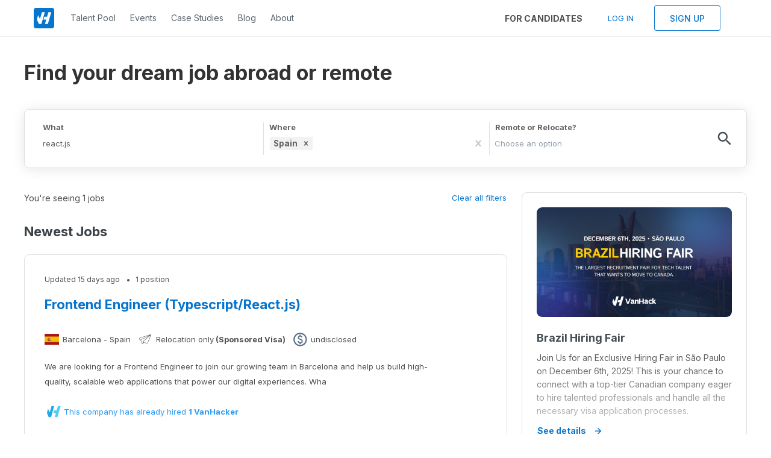

--- FILE ---
content_type: text/html; charset=utf-8
request_url: https://vanhack.com/jobs/react.js-jobs-in-spain
body_size: 6831
content:
<!DOCTYPE html><html lang="en">
  <head>
    
    <meta name="viewport" content="width=device-width, initial-scale=1.0">

    <!-- Primary Meta Tags -->
    <title>React.js jobs in Spain - VanHack</title>
    <meta name="title" content="React.js jobs in Spain - VanHack">
    <meta name="description" content="VanHack helps you find your dream react.js job in Spain. View all our react.js vacancies now with new jobs added daily!">

    <!-- Open Graph / Facebook -->
    <meta property="og:url" content="https://vanhack.com/jobs/react.js-jobs-in-spain">
    <meta property="og:title" content="React.js jobs in Spain - VanHack">
    <meta property="og:description" content="VanHack helps you find your dream react.js job in Spain. View all our react.js vacancies now with new jobs added daily!">
    <meta name="image" property="og:image" content="https://vanhack.com/og-image/Find react.js jobs that will sponsor your visa to Spain.png?layout=0&countryFlag=2510769&">
    <meta property="og:image:secure_url" content="https://vanhack.com/og-image/Find react.js jobs that will sponsor your visa to Spain.png?layout=0&countryFlag=2510769&">
    <meta name="author" content="React.js jobs in Spain - VanHack">


    <!-- Twitter -->
    <meta property="twitter:card" content="summary_large_image">
    <meta property="twitter:url" content="https://vanhack.com/jobs/react.js-jobs-in-spain">
    <meta property="twitter:title" content="React.js jobs in Spain - VanHack">
    <meta property="twitter:description" content="VanHack helps you find your dream react.js job in Spain. View all our react.js vacancies now with new jobs added daily!">
    <meta property="twitter:image" content="https://vanhack.com/og-image/Find react.js jobs that will sponsor your visa to Spain.png?layout=0&countryFlag=2510769&">

    
        <script type="application/ld+json">
          [
            
                {
                  "@context": "https://schema.org",
                  "@type": "JobPosting",
                  "baseSalary": {
                    "@type": "MonetaryAmount",
                    "currency": "USD",
                    "value": {
                      "@type": "QuantitativeValue",
                      "value": 60000,
                      "unitText": "YEAR"
                    }
                  },
                  "jobBenefits": "",
                  "validThrough" : "2026-01-01",
                  "datePosted": "2025-11-01",
                  "description": "
About the Role

We’re looking for a React Native Developer to join our mobile engineering team in Barcelona. You’ll play a key role in developing and optimizing our mobile applications, ensuring a seamless and high-quality experience for users. This position offers the opportunity to collaborate closely with web, QA, and backend teams in a fast-moving, international environment.

Key Responsibilities

  Develop and maintain React Native applications using TypeScript.
  Integrate web views smoothly to deliver a cohesive hybrid experience.
  Design and implement scalable and high-quality features with a focus on usability and performance.
  Collaborate with the QA and engineering teams to ensure stable releases with minimal defects.

Must-Have Skills

  5+ years of experience in mobile development using React Native.
  Proficiency in TypeScript/JavaScript and experience integrating web content into mobile apps.
  Solid understanding of native iOS (Swift/Objective-C) and Android (Java/Kotlin) for creating custom bridges and using platform APIs.
  Strong foundation in software architecture, clean code, and scalable design patterns.

Nice to Have

  Experience mentoring junior developers and participating in code reviews.
  Familiarity with modern CI/CD pipelines for mobile delivery.

Perks &amp; Benefits

  Up to 32 days of holiday (starting with 28).
  Hybrid work model (up to 20% remote) + 10 days/year abroad within the EU.
  Private health insurance and mental health support.
  Professional growth via LinkedIn Learning, language courses, and e-learning programs.
  Employee discount (up to 30%) and gym/sports memberships.
  Employee Share Purchase Plan and Social Day initiatives.







 ",
                  "employmentType": "Full-time",
                  "experienceRequirements" : {
                    "@type" : "OccupationalExperienceRequirements",
                    "monthsOfExperience" : "48"
                  },
                  "incentiveCompensation": "",
                  "industry": "Computer Software",
                  "hiringOrganization": "VanHack",
                  "jobLocation": {
                    "@type": "Place",
                    "address": {
                      "@type": "PostalAddress",
                      "addressRegion": "Barcelona",
                      "addressCountry": "Spain"
                    }
                  },
                  "qualifications": "Ability to work with Typescript,React Native",
                  "salaryCurrency": "CAD",
                  "skills": "Expirences with Typescript 5yrs,React Native 5yrs",
                  "title": "React Native Developer (React Native/Typescript)"
                }
              ,
                {
                  "@context": "https://schema.org",
                  "@type": "JobPosting",
                  "baseSalary": {
                    "@type": "MonetaryAmount",
                    "currency": "USD",
                    "value": {
                      "@type": "QuantitativeValue",
                      "value": 60000,
                      "unitText": "YEAR"
                    }
                  },
                  "jobBenefits": "",
                  "validThrough" : "2025-12-31",
                  "datePosted": "2025-10-31",
                  "description": "
We are looking for a Frontend Engineer to join our growing team in Barcelona and help us build high-quality, scalable web applications that power our digital experiences.

What you’ll do:

  Develop, test, and deploy isomorphic web applications using React and Node.js
  Add new functionalities and maintain microservices built with Deno and Node.js
  Support the ongoing development of our in-house CMS built with Vue.js
  Work with Docker, Kubernetes, and AWS to ensure seamless deployment and scalability
  Collaborate with product and design stakeholders to deliver polished, user-centric features
  Participate in code reviews, team discussions, and cross-functional collaboration
  Contribute to maintaining high-quality standards and efficient development practices

Who you are:

  3+ years of experience with JavaScript/TypeScript in production environments
  Strong engineering mindset with a focus on scalable, maintainable solutions
  Experienced with GraphQL and REST APIs
  Familiar with Vite, Rollup, Babel/SWC, and Redux (or similar state managers)
  Comfortable working with Node.js (experience with Deno is a plus)
  Skilled in testing using Jest, React Testing Library, or Enzyme
  Confident with Git and CI/CD pipelines (GitHub Actions or similar)
  Knowledgeable about Grafana, Core Web Vitals, and performance monitoring
  Understands and applies SOLID and DRY principles
  Fluent in English, with strong communication and teamwork skills

What we offer:

  Up to 32 days of holiday (starting with 28 days)
  Flexible work options, including partial remote work and up to 10 days abroad per year (within the EU)
  Private health insurance and mental health &amp; well-being support
  Access to LinkedIn Learning and language/e-learning courses
  Flexible benefits (meal, transport, childcare vouchers)
  Employee discounts, gym memberships, and an Employee Share Purchase Plan

This is a great opportunity to join an international, tech-driven team where innovation, collaboration, and continuous improvement are part of everyday work.






 ",
                  "employmentType": "Full-time",
                  "experienceRequirements" : {
                    "@type" : "OccupationalExperienceRequirements",
                    "monthsOfExperience" : "60"
                  },
                  "incentiveCompensation": "",
                  "industry": "Computer Software",
                  "hiringOrganization": "VanHack",
                  "jobLocation": {
                    "@type": "Place",
                    "address": {
                      "@type": "PostalAddress",
                      "addressRegion": "Barcelona",
                      "addressCountry": "Spain"
                    }
                  },
                  "qualifications": "Ability to work with Javascript,React.js,Typescript",
                  "salaryCurrency": "CAD",
                  "skills": "Expirences with Javascript 4yrs,React.js 4yrs,Typescript 4yrs",
                  "title": "Frontend Engineer (Typescript/React.js)"
                }
              
          ]
        </script>
      

    <script data-react-helmet="true" type="application/ld+json">
    {
      "@context": "http://schema.org",
      "@graph":
      [
        {
          "@type": "WebSite",
          "url": "https://www.vanhack.com",
          "potentialAction":
            {
              "@type": "SearchAction",
              "target": "https://www.vanhack.com/jobs/{search_term_string}",
              "query-input": "required name=search_term_string"
            }
         }
      ]
    }
    </script>

    <script data-react-helmet="true" type="application/ld+json">
      {
        "@context": "http://schema.org",
        "@type": "WebPage",
        "mainEntityOfPage": {
          "@type": "SearchResultsPage",
          "name": "React.js jobs in Spain - VanHack",
          "description": "VanHack helps you find your dream react.js job in Spain. View all our react.js vacancies now with new jobs added daily!",
          "relatedLink":
          [
            "https://www.vanhack.com/jobs/net-jobs",
            "https://www.vanhack.com/jobs/in-canada",
            "https://www.vanhack.com/jobs/remote-jobs",
            "https://www.vanhack.com/jobs/java-jobs-in-canada",
            "https://www.vanhack.com/jobs/node-jobs-in-canada",
            "https://www.vanhack.com/jobs/react-jobs-in-canada",
            "https://www.vanhack.com/jobs/web-developer-jobs-in-canada"
          ]
        }
      }
    </script>

    <script type="application/ld+json">
      {
        "@context": "http://schema.org",
        "@type": "Organization",
        "url":"https://www.vanhack.com",
        "name":"VanHack",
        "legalName":"VanHack Technologies Inc.",
        "logo":"https://vanhackblobstorageprod.blob.core.windows.net/autogenerated/vanhack-small.png",
        "sameAs":[
          "https://www.linkedin.com/company/vanhack/mycompany/",
          "https://www.facebook.com/govanhack/",
          "https://www.instagram.com/govanhack/",
          "https://www.youtube.com/channel/UCmg0eAiV7f8LZf8vePG1tlA",
          "https://twitter.com/GoVanHack"
        ],
        "contactPoint": [
          {
            "@type": "ContactPoint",
            "email": "contact@vanhack.com",
            "contactType": "customer service",
            "contactOption": "TollFree"
          }
        ]
      }
    </script>
    <link rel="canonical" href="https://vanhack.com/jobs/react.js-jobs-in-spain">
    <link rel="icon" href="https://vanhackblobstorageprod.blob.core.windows.net/img/favicon.ico" type="image/x-icon" />
    <link rel="stylesheet" type="text/css" charset="UTF-8" href="https://cdnjs.cloudflare.com/ajax/libs/slick-carousel/1.6.0/slick.min.css" />
    <link rel="stylesheet" type="text/css" href="https://cdnjs.cloudflare.com/ajax/libs/slick-carousel/1.6.0/slick-theme.min.css" />
    <link rel="stylesheet" href="https://unpkg.com/react-phone-number-input@3.x/bundle/style.css"/>
    <link rel="preconnect" href="https://fonts.gstatic.com" crossorigin />
    <link href='https://fonts.googleapis.com/css?family=Roboto:300,400,500,700&display=swap'  rel='stylesheet' type='text/css'>
    <link href='https://fonts.googleapis.com/css?family=Nunito+Sans&display=swap'  rel='stylesheet' type='text/css'>
    <link href='https://fonts.googleapis.com/css?family=Inter::300,400,500,700&display=swap' rel='stylesheet' type='text/css'>
    <link href="https://fonts.googleapis.com/css2?family=Heebo:wght@300;400;500;700&display=swap" rel='stylesheet' type='text/css'>
    <link href="https://fonts.googleapis.com/css2?family=Poppins:wght@300;400;500;700&display=swap" rel='stylesheet' type='text/css'>
    <link href="https://fonts.googleapis.com/css2?family=IBM+Plex+Sans:wght@700&display=swap" rel="stylesheet">
    <link href="https://fonts.googleapis.com/css2?family=JetBrains+Mono:wght@300;400;500;700&display=swap" rel="stylesheet">
    <script type="text/javascript" src="https://vanhackblobstorageprod.blob.core.windows.net/scripts/amplitude-embed.js"></script>
    <base href='/static-desktop/' />
    <style>
      body, html {
        margin: 0;
        padding: 0;
        box-sizing: border-box;
        scroll-behavior: smooth;
      }
      .pac-container {
        /* Disclaimer: not needed to show 'powered by Google' if also a Google Map is shown */

        z-index: 90000;
    }

    /*Styling for the lines connecting the labels to the slices*/
    polyline{
        opacity: .3;
        stroke: black;
        stroke-width: 2px;
        fill: none;
        shape-rendering: geometricPrecision;
    }

    /* styling for the donut slices*/
    path {
        shape-rendering: geometricPrecision;
    }

    /* Make the percentage on the text labels bold*/
    .labelName tspan {
        font-style: normal;
        font-weight: 700;
    }

    /* In biology we generally italicise species names. */
    .labelName {
        font-size: 0.8em;
        font-style: italic;
    }
    </style>
    <!-- GOOGLE ANALYTICS -->
    <script async src="https://www.googletagmanager.com/gtag/js?id=G-WFM6GNWQNC"></script>
    <script>
      window.dataLayer = window.dataLayer || [];
      function gtag(){dataLayer.push(arguments);}
      gtag('js', new Date());
      gtag('config', 'G-WFM6GNWQNC');
    </script>
    <!-- GOOGLE TAG MANAGER -->
    <script>(function(w,d,s,l,i){w[l]=w[l]||[];w[l].push({'gtm.start':
    new Date().getTime(),event:'gtm.js'});var f=d.getElementsByTagName(s)[0],
    j=d.createElement(s),dl=l!='dataLayer'?'&l='+l:'';j.async=true;j.src=
    'https://www.googletagmanager.com/gtm.js?id='+i+dl;f.parentNode.insertBefore(j,f);
    })(window,document,'script','dataLayer','GTM-KLC5LK5V');</script>
    <!-- GOOGLE SEARCH CONSOLE -->
    <meta name="google-site-verification" content="JI4xzxBXNAwdHQjXAKsEGCrAjBHJqnadRp19IcmA9NU" />
    <!-- AHREFS -->
    <script src="https://analytics.ahrefs.com/analytics.js" data-key="r6t0GZqbV2sp+5I9sZHpsw" async></script>

    <script>
      (function (f, r, n, d, b, y) { b = f.createElement(r), y = f.getElementsByTagName(r)[0]; b.async = 1; b.src = n; b.id = 'RR_DIVID'; y.parentNode.insertBefore(b, y); })(document, 'script', '//vanhack.referralrock.com/webpixel/beta/universalv03.js');
    </script>

    <script defer referrerpolicy="strict-origin-when-cross-origin"
              src=https://web-sdk-cdn.singular.net/singular-sdk/latest/singular-sdk.js></script>

    

    <!-- ORIGINAL GOOGLE TAG MANAGER -->
    <script>(function(w,d,s,l,i){w[l]=w[l]||[];w[l].push({'gtm.start':
    new Date().getTime(),event:'gtm.js'});var f=d.getElementsByTagName(s)[0],
    j=d.createElement(s),dl=l!='dataLayer'?'&l='+l:'';j.async=true;j.src=
    'https://www.googletagmanager.com/gtm.js?id='+i+dl;f.parentNode.insertBefore(j,f);
    })(window,document,'script','dataLayer','GTM-5M5J235');</script>
    <!-- End Google Tag Manager -->

    <!-- ORIGINAL GOOGLE ANALYTICS -->
    <script>
      window.dataLayer = window.dataLayer || [];
      function gtag(){dataLayer.push(arguments);}
      gtag('js', new Date());
      gtag('config', 'G-J9ZEKHMTYM');
    </script>
    <script src="https://www.googleoptimize.com/optimize.js?id=GTM-NGW99N5"></script>

  </head>
  <body>
    <!-- GOOGLE TAG MANAGER -->
    <noscript><iframe src="https://www.googletagmanager.com/ns.html?id=GTM-KLC5LK5V"
    height="0" width="0" style="display:none;visibility:hidden"></iframe></noscript>
    <!-- End Google Tag Manager (noscript) -->
    <div id="root"><div><div class="sc-fThejE jibiNL"><div class="sc-ecFaGM jZTyJq"><div class="sc-hSdWYo eWwDmp"><div class="sc-eHgmQL huyxih"><div class="sc-jWBwVP fqVPaY"></div></div><div class="sc-cvbbAY hBbHyW"><div class="sc-kkGfuU bmfbmf"><div></div><div></div><div></div></div></div></div></div></div></div></div>
    <script>
      window.INITIAL_STATE = {"User":{"accessToken":"","refreshToken":"","loading":false,"showLogin":false,"error":false,"errorMessage":"","id":-1,"email":"","firstName":"","lastName":"","fullName":"","roles":[],"image":"","inviteCode":"","isAdministrator":false,"isAuthenticating":false,"logged":false,"isTech":true,"companyId":-1,"companyName":"","fetchMeInProgress":false,"fetchMeCompleted":false},"Jobs":[],"Auth":{"error":"","loading":false,"expired":false,"forceShowLogin":false},"Controller":{"event":{"loading":false,"error":false,"success":false},"createPassword":{"loading":false,"error":false,"success":false}},"App":{"showMenu":true,"error":false,"loading":false,"success":false,"message":null,"errorOnResetPassword":false,"successOnResetPassword":false,"mustOpenPasswordModal":false,"hideFooter":false,"vhConReferralLink":"","onlineUsers":[]},"Register":{"show":false,"error":false,"loading":false,"success":false,"message":null,"successModal":false},"Leap":{"event":{"loading":false,"error":false,"success":false},"slider":{"loading":false,"error":false,"success":false}},"Interview":{"interview":{"loading":true,"error":false,"errorMessage":"","success":false}},"VisaPipeline":{"error":false,"loading":false,"message":null,"jobTitle":"","description":"","skills":[],"collaborators":[],"openModal":false,"columnSession":{"loading":true,"error":false,"success":false},"cardSession":{"loading":false,"error":false,"success":false},"userId":-1,"columns":[{"name":"Offers Accepted","shortName":"OffersAccepted","loading":false,"error":false,"show":false,"message":null,"total":0,"avgTime":0,"id":-1,"items":[]},{"name":"Work Permit Processes","shortName":"WorkPermitProcesses","loading":false,"error":false,"show":false,"message":null,"total":0,"avgTime":0,"id":-1,"items":[]},{"name":"GTS Applications","shortName":"GTSApplications","loading":false,"error":false,"show":false,"message":null,"total":0,"avgTime":0,"id":-1,"items":[]},{"name":"LMIA Applied","shortName":"LMIAApplied","loading":false,"error":false,"show":false,"message":null,"total":0,"avgTime":0,"id":-1,"items":[]},{"name":"LMIA Approved","shortName":"LMIAApproved","loading":false,"error":false,"show":false,"message":null,"total":0,"avgTime":0,"id":-1,"items":[]},{"name":"Work Permit Applied","shortName":"WorkPermitApplied","loading":false,"error":false,"show":false,"message":null,"total":0,"avgTime":0,"id":-1,"items":[]},{"name":"Work Permit Approved","shortName":"WorkPermitApproved","loading":false,"error":false,"show":false,"message":null,"total":0,"avgTime":0,"id":-1,"items":[]},{"name":"Started To Invoice","shortName":"StartedToInvoice","loading":false,"error":false,"show":false,"message":null,"total":0,"avgTime":0,"id":-1,"items":[]},{"name":"Invoiced","shortName":"Invoiced","loading":false,"error":false,"show":false,"message":null,"total":0,"avgTime":0,"id":-1,"items":[]},{"name":"Paid","shortName":"Paid","loading":false,"error":false,"show":false,"message":null,"total":0,"avgTime":0,"id":-1,"items":[]},{"name":"Split Payments","shortName":"SplitPayments","loading":false,"error":false,"show":false,"message":null,"total":0,"avgTime":0,"id":-1,"items":[]},{"name":"Visa Rejected","shortName":"VisaRejected","loading":false,"error":false,"show":false,"message":null,"total":0,"avgTime":0,"id":-1,"items":[]},{"name":"Declined","shortName":"Declined","loading":false,"error":false,"show":false,"message":null,"total":0,"avgTime":0,"id":-1,"items":[]}]},"Profile":{"controls":{"citizenship":{"loading":true,"preLoading":true,"error":false,"success":false},"linkedin":{"loading":true,"preLoading":true,"error":false,"success":false},"git":{"loading":true,"preLoading":true,"error":false,"success":false},"webSite":{"loading":true,"preLoading":true,"error":false,"success":false},"location":{"loading":true,"preLoading":true,"error":false,"success":false},"gender":{"loading":true,"preLoading":true,"error":false,"success":false},"phone":{"loading":true,"preLoading":true,"error":false,"success":false},"positionId":{"loading":true,"preLoading":true,"error":false,"success":false},"openForDifferentRole":{"loading":true,"preLoading":true,"error":false,"success":false},"yearsOfExperience":{"loading":true,"preLoading":true,"error":false,"success":false},"userPositions":{"loading":true,"preLoading":true,"error":false,"success":false},"topSkill":{"loading":true,"preLoading":true,"error":false,"success":false},"salaryRangeEur":{"loading":true,"preLoading":true,"error":false,"success":false},"salaryRangeCad":{"loading":true,"preLoading":true,"error":false,"success":false},"salaryRangeUsd":{"loading":true,"preLoading":true,"error":false,"success":false},"salaryRangeRemote":{"loading":true,"preLoading":true,"error":false,"success":false},"visaStatusEU":{"loading":true,"preLoading":true,"success":false,"error":false},"visaStatusCanadian":{"loading":true,"preLoading":true,"success":false,"error":false},"visaStatusUs":{"loading":true,"preLoading":true,"success":false,"error":false},"companySize":{"loading":true,"preLoading":true,"success":false,"error":false},"secondarySkill":{"loading":true,"preLoading":true,"success":false,"error":false},"noticePeriod":{"loading":true,"preLoading":true,"success":false,"error":false},"experienceSection":{"loading":false,"preLoading":true,"success":false,"error":false},"educationSection":{"loading":false,"preLoading":true,"success":false,"error":false},"language":{"loading":true,"preLoading":true,"success":false,"error":false},"leadershipExperience":{"loading":true,"preLoading":true,"success":false,"error":false},"sideProjectsSection":{"loading":false,"preLoading":true,"success":false,"error":false},"firstChoice":{"loading":true,"preLoading":true,"success":false,"error":false},"resume":{"loading":true,"preLoading":true,"error":false,"success":false},"degreeType":{"loading":true,"preLoading":true,"error":false,"success":false},"passportExpirationDate":{"loading":true,"preLoading":true,"error":false,"success":false}},"education":[],"experience":[],"languageList":[],"countries":[],"languages":[],"certificates":[],"licenses":[],"sideProjects":[],"skillList":[],"resp":[{"key":"0","skills":[]},{"key":"1","skills":[]},{"key":"2","skills":[]},{"key":"3","skills":[]},{"key":"4","skills":[]},{"key":"5","skills":[]},{"key":"6","skills":[]},{"key":"7","skills":[]}],"targetLocations":[]},"Chat":{"chat":[],"openChat":false,"openRoom":false,"isHubConnected":false,"isFetchingData":true,"openOnRoomId":"","currentRoomId":"","mapLoadingMessage":{}},"ChatHub":{"chathub":null,"chat":{"loadingMessages":false,"hasMore":false,"id":0,"profileId":0,"avatar":null,"email":"","userName":"","lastUpdate":null,"isTyping":false,"messages":[{"id":0,"avatar":null,"fromProfileId":0,"toProfileId":0,"userName":"","headline":"","lastMessage":"","createdOn":null,"isOffline":false}]},"chats":{"loading":false,"hasMore":false,"items":[]},"searches":{"hasMore":false,"hasNoSearches":false,"items":[]},"employersOnline":[],"chatsForCompanies":[],"selectedChatItem":null,"selectedProfileItem":-1,"isProfileModalOpen":false,"totalUnReadMessages":0,"totalUsersOnline":{"total":0,"users":[]}},"Woman":{"event":{"loading":false,"error":false,"success":false},"slider":{"loading":false,"error":false,"success":false}},"Courses":{"classes":[],"selectedClassItem":0,"progressPercentage":0,"activeClass":null,"isPlayerOpen":false,"responsivePlayerNavigation":false},"CompanyProfile":{"companyInfo":null},"EnglishVerification":{"process":null,"tasksId":[],"isExpired":null,"isUnderReview":null,"isCompleted":null,"timeToStartAgain":null,"englishLevel":null,"isAllVideosRecorded":false,"isAllVideosUploaded":false,"tasksProgress":[]}}
    </script>
    <script src="bundle-0.5895816759932351.js"></script>
    <script type="text/javascript" src="https://secure.perk0mean.com/js/176095.js"></script>
    <noscript><img src="https://secure.perk0mean.com/176095.png" alt="" style="display:none;" /></noscript>
    <!-- ORIGINAL Google Tag Manager (noscript) -->
    <noscript><iframe src="https://www.googletagmanager.com/ns.html?id=GTM-5M5J235"
      height="0" width="0" style="display:none;visibility:hidden"></iframe></noscript>
      <!-- End Google Tag Manager (noscript) -->
      <!-- ORIGINAL Global site tag (gtag.js) - Google Analytics -->
      <script async src="https://www.googletagmanager.com/gtag/js?id=G-J9ZEKHMTYM"></script>
    <script src="undefined"></script>
  <script defer src="https://static.cloudflareinsights.com/beacon.min.js/vcd15cbe7772f49c399c6a5babf22c1241717689176015" integrity="sha512-ZpsOmlRQV6y907TI0dKBHq9Md29nnaEIPlkf84rnaERnq6zvWvPUqr2ft8M1aS28oN72PdrCzSjY4U6VaAw1EQ==" data-cf-beacon='{"version":"2024.11.0","token":"7ef18ae6051c461cab4091553bf0df41","server_timing":{"name":{"cfCacheStatus":true,"cfEdge":true,"cfExtPri":true,"cfL4":true,"cfOrigin":true,"cfSpeedBrain":true},"location_startswith":null}}' crossorigin="anonymous"></script>
</body>
</html>

--- FILE ---
content_type: text/html; charset=utf-8
request_url: https://vanhack.referralrock.com/externaltrack/?pageTitle=React%20js%20jobs%20in%20Spain%20%20%20VanHack&scriptv=https%3A%2F%2Fvanhack.referralrock.com%2Fwebpixel%2Fbeta%2Funiversalv03.js%3F12-11-18&sourceURL=https%3A%2F%2Fvanhack.com%2Fjobs%2Freact.js-jobs-in-spain
body_size: 487
content:


<!DOCTYPE html>

<html xmlns="http://www.w3.org/1999/xhtml">
<head><title>

</title></head>
<body>
    <form method="post" action="./?pageTitle=React+js+jobs+in+Spain+++VanHack&amp;scriptv=https%3a%2f%2fvanhack.referralrock.com%2fwebpixel%2fbeta%2funiversalv03.js%3f12-11-18&amp;sourceURL=https%3a%2f%2fvanhack.com%2fjobs%2freact.js-jobs-in-spain" id="form1">
<div class="aspNetHidden">
<input type="hidden" name="__VIEWSTATE" id="__VIEWSTATE" value="dpNetlYS0C3OPF/0wmjK/WXHOTQw7Wyol/okGojahnnfGaKyTGs6qHCLgTUKPdzPFDZtQPOKn8v1xre9AATRHE9hGdSTYxdsDLqtaMD447NSfI5/" />
</div>

<div class="aspNetHidden">

	<input type="hidden" name="__VIEWSTATEGENERATOR" id="__VIEWSTATEGENERATOR" value="24DB8E63" />
</div>
    
    </form>
</body>
</html>


--- FILE ---
content_type: application/javascript
request_url: https://prism.app-us1.com/?a=89340544&u=https%3A%2F%2Fvanhack.com%2Fjobs%2Freact.js-jobs-in-spain
body_size: 122
content:
window.visitorGlobalObject=window.visitorGlobalObject||window.prismGlobalObject;window.visitorGlobalObject.setVisitorId('2416a8b7-d286-4c74-b94b-0e002d87e786', '89340544');window.visitorGlobalObject.setWhitelistedServices('tracking', '89340544');

--- FILE ---
content_type: image/svg+xml
request_url: https://vanhack.com/static-desktop/bc0f9a39d96ccebe55f6503d0cb16121.svg
body_size: 344
content:
<svg width="34" height="34" viewBox="0 0 34 34" fill="none" xmlns="http://www.w3.org/2000/svg">
<path d="M30.169 0H3.83099C1.71519 0 0 1.71519 0 3.83099V30.169C0 32.2848 1.71519 34 3.83099 34H30.169C32.2848 34 34 32.2848 34 30.169V3.83099C34 1.71519 32.2848 0 30.169 0Z" fill="#0675CE"/>
<path d="M7.15729 12.0532L10.3553 18.3616C10.4706 17.9631 10.5721 17.6471 10.6644 17.3288C11.6235 14.0503 12.5799 10.773 13.5336 7.49681C13.6063 7.24471 13.7101 7.18314 13.9593 7.18314C15.3437 7.19592 16.735 7.18894 18.1229 7.18894H18.4505C18.2025 8.04052 17.9648 8.86072 17.7249 9.67977C16.0959 15.2431 14.4692 20.8067 12.8449 26.3708C12.7583 26.6694 12.643 26.76 12.3361 26.7542C11.1674 26.7333 9.99762 26.7403 8.8278 26.7542C8.65424 26.7768 8.4897 26.6704 8.43786 26.5021C7.44494 24.2645 6.4451 22.0297 5.43833 19.7976C5.37857 19.6817 5.36258 19.548 5.39334 19.4212C5.98286 16.9942 6.55854 14.5696 7.15729 12.0532Z" fill="white"/>
<path d="M29.1554 7.22145C28.9362 7.97776 28.7204 8.73175 28.4989 9.49038C26.8446 15.1358 25.191 20.7816 23.5382 26.4277C23.4678 26.6705 23.3732 26.7519 23.1171 26.7495C21.6854 26.7356 20.2537 26.7426 18.822 26.7426C18.7689 26.7426 18.7147 26.7344 18.6247 26.7286C18.8347 26.0083 19.04 25.3055 19.2454 24.6026C19.7126 23.0017 20.1752 21.3985 20.654 19.801C20.7359 19.5292 20.6886 19.4606 20.4083 19.463C19.1739 19.4746 17.9383 19.463 16.7039 19.463C16.2712 19.463 16.2678 19.463 16.382 19.0285C16.7281 17.7238 17.08 16.4203 17.4203 15.1133C17.4803 14.881 17.5795 14.795 17.8206 14.7985C19.1312 14.8194 20.4417 14.8159 21.7523 14.8438C22.0396 14.8496 22.1434 14.745 22.2138 14.4825C22.8898 12.1299 23.5797 9.78198 24.265 7.43289C24.3065 7.29116 24.3434 7.18195 24.5407 7.18311C26.052 7.19473 27.5599 7.19241 29.0677 7.19473C29.0978 7.20046 29.1272 7.20942 29.1554 7.22145Z" fill="white"/>
</svg>


--- FILE ---
content_type: image/svg+xml
request_url: https://vanhack.com/static-desktop/4e28412281c96e987c54ce80cd0021d2.svg
body_size: -421
content:
<svg xmlns="http://www.w3.org/2000/svg" width="24" height="24" fill="none" viewBox="0 0 24 24">
    <path fill="#4F4F4F" d="M2 15.5v2h20v-2H2zm0-5v2h20v-2H2zm0-5v2h20v-2H2z"/>
</svg>


--- FILE ---
content_type: image/svg+xml
request_url: https://vanhack.com/static-desktop/3b3bd2c6ced34d17e92180a66ae07ca6.svg
body_size: 531
content:
<svg width="21" height="21" viewBox="0 0 21 21" fill="none" xmlns="http://www.w3.org/2000/svg">
<path d="M9.88578 17.6334H11.602V16.4075C12.4193 16.2604 13.1221 15.9416 13.7105 15.4513C14.2989 14.9609 14.5931 14.2336 14.5931 13.2692C14.5931 12.5827 14.397 11.9535 14.0047 11.3814C13.6124 10.8093 12.8279 10.3108 11.651 9.88581C10.6703 9.55891 9.99202 9.27287 9.61609 9.0277C9.24015 8.78252 9.05219 8.44745 9.05219 8.02248C9.05219 7.59751 9.20354 7.26243 9.50625 7.01726C9.80831 6.77208 10.2454 6.6495 10.8174 6.6495C11.3405 6.6495 11.7491 6.77633 12.0433 7.03001C12.3375 7.28303 12.55 7.59751 12.6808 7.97344L14.2499 7.33599C14.0701 6.76391 13.7393 6.26539 13.2574 5.84042C12.7749 5.41545 12.2395 5.17844 11.651 5.12941V3.90353H9.93482V5.12941C9.11756 5.3092 8.48011 5.66879 8.02245 6.20818C7.56479 6.74757 7.33596 7.35233 7.33596 8.02248C7.33596 8.79069 7.56086 9.41181 8.01068 9.88581C8.45984 10.3598 9.1666 10.7684 10.131 11.1117C11.1607 11.4876 11.876 11.8227 12.2767 12.1169C12.6769 12.4111 12.8769 12.7952 12.8769 13.2692C12.8769 13.8086 12.6847 14.2048 12.3003 14.4578C11.9165 14.7115 11.4549 14.8384 10.9155 14.8384C10.3761 14.8384 9.8982 14.6707 9.48173 14.3353C9.06461 14.0005 8.75797 13.4981 8.56183 12.8279L6.94368 13.4654C7.17251 14.2499 7.52817 14.8835 8.01068 15.366C8.49253 15.8478 9.11757 16.1786 9.88578 16.3584V17.6334ZM10.7684 20.5755C9.41178 20.5755 8.13686 20.3179 6.94368 19.8027C5.75049 19.2881 4.71258 18.5895 3.82995 17.7069C2.94732 16.8243 2.24873 15.7864 1.73419 14.5932C1.21899 13.4 0.961395 12.1251 0.961395 10.7684C0.961395 9.41181 1.21899 8.13689 1.73419 6.94371C2.24873 5.75052 2.94732 4.71261 3.82995 3.82998C4.71258 2.94735 5.75049 2.24843 6.94368 1.73324C8.13686 1.2187 9.41178 0.961426 10.7684 0.961426C12.1251 0.961426 13.4 1.2187 14.5931 1.73324C15.7863 2.24843 16.8242 2.94735 17.7069 3.82998C18.5895 4.71261 19.2881 5.75052 19.8026 6.94371C20.3178 8.13689 20.5754 9.41181 20.5754 10.7684C20.5754 12.1251 20.3178 13.4 19.8026 14.5932C19.2881 15.7864 18.5895 16.8243 17.7069 17.7069C16.8242 18.5895 15.7863 19.2881 14.5931 19.8027C13.4 20.3179 12.1251 20.5755 10.7684 20.5755ZM10.7684 18.6141C12.9423 18.6141 14.7935 17.8501 16.3221 16.3222C17.8501 14.7936 18.614 12.9423 18.614 10.7684C18.614 8.59455 17.8501 6.74332 16.3221 5.21473C14.7935 3.6868 12.9423 2.92283 10.7684 2.92283C8.59452 2.92283 6.74361 3.6868 5.21568 5.21473C3.68709 6.74332 2.9228 8.59455 2.9228 10.7684C2.9228 12.9423 3.68709 14.7936 5.21568 16.3222C6.74361 17.8501 8.59452 18.6141 10.7684 18.6141Z" fill="#5D7189"/>
</svg>


--- FILE ---
content_type: image/svg+xml
request_url: https://vanhack.com/static-desktop/7e524894523aa495f75f6972c0630ae5.svg
body_size: -54
content:
<svg width="24" height="24" viewBox="0 0 24 24" fill="none" xmlns="http://www.w3.org/2000/svg">
<ellipse cx="12" cy="12" rx="9.99999" ry="9.99999" fill="white"/>
<path fill-rule="evenodd" clip-rule="evenodd" d="M17.6123 16.7123V12.8083C17.6123 10.7167 16.4957 9.74333 15.007 9.74333C13.8057 9.74333 13.2673 10.4043 12.9673 10.868V9.90332H10.704C10.734 10.5423 10.704 16.7123 10.704 16.7123H12.9673V12.9097C12.9673 12.7067 12.982 12.5033 13.042 12.358C13.2053 11.9513 13.5777 11.5303 14.2027 11.5303C15.022 11.5303 15.3493 12.1547 15.3493 13.0697V16.7127L17.6123 16.7123ZM8.31966 8.97399C9.10866 8.97399 9.60033 8.45066 9.60033 7.79699C9.58566 7.12933 9.10866 6.621 8.33466 6.621C7.56066 6.621 7.05433 7.129 7.05433 7.79699C7.05433 8.45066 7.54566 8.97399 8.30533 8.97399H8.31966ZM12 22C6.47733 22 2 17.5227 2 12C2 6.47699 6.47733 2 12 2C17.5227 2 22 6.47699 22 12C22 17.5227 17.5227 22 12 22ZM9.45133 16.7123V9.90332H7.18833V16.7123H9.45133Z" fill="#007AB9"/>
</svg>


--- FILE ---
content_type: image/svg+xml
request_url: https://vanhack.com/static-desktop/f9263332497a6b6f93800ee99d188b8b.svg
body_size: -384
content:
<svg width="24" height="24" viewBox="0 0 24 24" fill="none" xmlns="http://www.w3.org/2000/svg">
<path d="M12 4.40002L10.59 5.81002L16.17 11.4H4V13.4H16.17L10.59 18.99L12 20.4L20 12.4L12 4.40002Z" fill="#454D53"/>
</svg>


--- FILE ---
content_type: image/svg+xml
request_url: https://vanhack.com/static-desktop/bea44a8645ff996094f8bdc8f7191dc0.svg
body_size: 683
content:
<svg width="24" height="24" viewBox="0 0 24 24" fill="none" xmlns="http://www.w3.org/2000/svg">
<path d="M21.7674 4.30234C21.5275 4.03561 21.1648 3.93568 20.821 4.04152L3.10645 9.49794C2.51167 9.68112 2.09282 10.1764 2.01332 10.7902C1.93397 11.404 2.21321 11.9883 2.74207 12.3151L4.31448 13.2863L5.91787 17.7336C5.96074 17.8526 6.07335 17.9268 6.19359 17.9268C6.2264 17.9268 6.25982 17.9212 6.29247 17.9097C6.44475 17.8554 6.5241 17.6887 6.46947 17.5374L4.91827 13.2348L19.4259 5.81206L8.33698 15.3265C8.33637 15.3269 8.33591 15.3275 8.33546 15.328C8.32767 15.3348 8.3202 15.342 8.31318 15.3495C8.31135 15.3515 8.30967 15.3536 8.30784 15.3556C8.30265 15.3617 8.29762 15.3677 8.29273 15.3743C8.29075 15.377 8.28892 15.3797 8.28693 15.3824C8.28281 15.3887 8.27885 15.3949 8.27503 15.4012C8.27335 15.4041 8.27168 15.4072 8.27015 15.41C8.26649 15.4167 8.26328 15.4235 8.26023 15.4304C8.25901 15.4332 8.25764 15.4361 8.25642 15.4392C8.25352 15.4464 8.25092 15.454 8.24863 15.4616C8.24772 15.4643 8.2468 15.4669 8.24604 15.4696C8.24329 15.4795 8.241 15.4897 8.23933 15.4998C8.23933 15.5003 8.23917 15.5007 8.23902 15.5012V15.5013L7.65538 19.1657C7.64653 19.2218 7.62715 19.265 7.60289 19.299C7.59907 19.3037 7.59526 19.3085 7.59175 19.3134C7.52369 19.3953 7.42482 19.4127 7.38682 19.4162C7.33235 19.421 7.14894 19.4221 7.076 19.2197L6.92723 18.8072C6.8726 18.6557 6.70476 18.5769 6.55263 18.6313C6.40035 18.6854 6.321 18.8521 6.37563 19.0036L6.5244 19.416C6.65318 19.7736 6.98018 20 7.35432 20C7.38301 20 7.41215 19.9986 7.44145 19.9959C7.68864 19.9729 7.90211 19.8552 8.04722 19.6772C8.04783 19.6764 8.04844 19.6759 8.04905 19.6752L10.4221 17.0594L13.1992 18.7752C13.5548 18.9949 13.961 19.1078 14.3707 19.1078C14.5914 19.1078 14.8132 19.075 15.0287 19.0084C15.6441 18.8187 16.1453 18.3735 16.4038 17.7868L20.206 9.16009C20.2708 9.01285 20.2032 8.8412 20.0551 8.7766C19.9069 8.71215 19.7342 8.77918 19.6692 8.92657L15.8672 17.5533C15.6769 17.985 15.3079 18.3127 14.855 18.4524C14.4022 18.592 13.9114 18.5294 13.5086 18.2806L9.02134 15.5085L21.4129 4.8766C21.4169 4.92269 21.4106 4.97516 21.3855 5.03248L20.2322 7.64916C20.1674 7.7964 20.2348 7.96806 20.3831 8.03266C20.5313 8.0971 20.704 8.03008 20.769 7.88269L21.9221 5.26616C22.0666 4.93846 22.0073 4.56907 21.7674 4.30234ZM9.91641 16.7472L8.36079 18.4622L8.74881 16.0258L9.91641 16.7472ZM4.56946 12.7583L3.05152 11.8204C2.71491 11.6125 2.54402 11.2551 2.59468 10.8644C2.64518 10.4737 2.90138 10.1708 3.27994 10.0542L19.8005 4.96546L4.56946 12.7583Z" fill="#454D53"/>
</svg>


--- FILE ---
content_type: image/svg+xml
request_url: https://vanhack.com/static-desktop/b32d02f0640470a1772214fc3a4ede88.svg
body_size: 854
content:
<svg width="24" height="24" viewBox="0 0 24 24" fill="none" xmlns="http://www.w3.org/2000/svg">
<circle cx="12" cy="12" r="10" fill="white"/>
<path d="M9.79329 5.37667C8.07333 5.97022 6.5858 7.24862 5.74907 8.84663C5.47015 9.39452 5.23773 9.98806 5.14476 10.6273C4.81936 12.134 5.05179 13.7776 5.74907 15.1473C6.21392 16.0605 6.86471 16.8367 7.70145 17.4759C8.44522 18.0694 9.32844 18.526 10.3046 18.7543C11.5132 19.0739 12.7684 19.0739 13.9305 18.7999C14.9996 18.5716 16.0223 18.0694 16.8591 17.2932C17.7423 16.5171 18.3466 15.5126 18.672 14.3712C19.0439 13.1841 19.0904 11.9057 18.8579 10.6729C16.6266 10.6729 14.3953 10.6729 12.164 10.6729C12.164 11.5861 12.164 12.4992 12.164 13.4124C13.4656 13.4124 14.7672 13.4124 16.0223 13.4124C15.8829 14.2798 15.325 15.1017 14.5813 15.5583C14.1164 15.8779 13.5586 16.0605 13.0008 16.1518C12.443 16.2431 11.8386 16.2431 11.2808 16.1518C10.723 16.0605 10.1652 15.7865 9.70032 15.4669C8.95655 14.9647 8.35225 14.1885 8.07333 13.321C7.74794 12.4536 7.74794 11.4948 8.07333 10.5816C8.30576 9.98806 8.63116 9.39451 9.09601 8.93794C9.65383 8.3444 10.3976 7.93348 11.2343 7.79651C11.9316 7.65954 12.6289 7.65954 13.3262 7.88782C13.884 8.07045 14.4418 8.39005 14.8602 8.75531C15.2786 8.3444 15.7434 7.88782 16.1618 7.47691C16.3942 7.24862 16.6266 7.02034 16.8591 6.79205C16.2083 6.1985 15.418 5.69627 14.5813 5.37667C13.0473 4.87444 11.3273 4.87444 9.79329 5.37667Z" fill="white"/>
<path d="M9.58655 5.17442C11.1214 4.66279 12.8424 4.66279 14.3772 5.22093C15.2145 5.54652 16.0052 6.01163 16.6563 6.66279C16.4238 6.89535 16.1912 7.12791 15.9586 7.36047C15.54 7.77907 15.0749 8.24419 14.6563 8.66279C14.2377 8.24419 13.6796 7.91861 13.1214 7.77907C12.4703 7.59303 11.7261 7.54651 11.0284 7.68605C10.2377 7.8721 9.49353 8.2907 8.88888 8.84884C8.42376 9.31396 8.05167 9.91861 7.86562 10.5233C7.07492 9.91861 6.33074 9.31396 5.54004 8.70931C6.37725 7.0814 7.86562 5.77907 9.58655 5.17442Z" fill="#EA4335"/>
<path d="M4.93561 10.5232C5.07514 9.91859 5.26119 9.31394 5.54026 8.70929C6.33096 9.31394 7.07514 9.91859 7.86584 10.5232C7.54026 11.407 7.54026 12.3837 7.86584 13.3139C7.07514 13.9186 6.33096 14.5232 5.54026 15.1279C4.84259 13.686 4.61003 12.0581 4.93561 10.5232Z" fill="#FBBC05"/>
<path d="M11.9125 10.5698C14.145 10.5698 16.3776 10.5698 18.6102 10.5698C18.8427 11.8256 18.7962 13.128 18.4241 14.3373C18.0985 15.4535 17.4939 16.4768 16.6102 17.314C15.866 16.7094 15.1218 16.1512 14.3311 15.5466C15.0753 15.0349 15.5869 14.2442 15.7729 13.3605C14.4706 13.3605 13.1683 13.3605 11.9125 13.3605C11.9125 12.4303 11.9125 11.5001 11.9125 10.5698Z" fill="#4285F4"/>
<path d="M5.54004 15.1279C6.33074 14.5233 7.07492 13.9186 7.86562 13.314C8.14469 14.1977 8.74934 14.9884 9.49353 15.5C9.95864 15.8256 10.5168 16.0582 11.0749 16.1977C11.6331 16.2907 12.1912 16.2907 12.7959 16.1977C13.354 16.1047 13.9121 15.8721 14.3772 15.593C15.1214 16.1977 15.8656 16.7558 16.6563 17.3605C15.8191 18.1047 14.8424 18.6163 13.7261 18.8954C12.5168 19.1744 11.261 19.1744 10.0982 18.8489C9.16795 18.6163 8.28422 18.1512 7.49353 17.5465C6.70283 16.8488 6.00516 16.0116 5.54004 15.1279Z" fill="#34A853"/>
</svg>


--- FILE ---
content_type: image/svg+xml
request_url: https://vanhack.com/static-desktop/2fc8a054252cec71c551593bfaeb075a.svg
body_size: 291
content:
<svg width="24" height="24" viewBox="0 0 24 24" fill="none" xmlns="http://www.w3.org/2000/svg">
<path d="M4.22495 8.48326L6.42665 12.9952C6.50608 12.7102 6.57597 12.4842 6.63951 12.2565C7.29981 9.91163 7.95826 7.56757 8.61485 5.22435C8.66489 5.04404 8.73637 5 8.90793 5C9.86105 5.00914 10.8189 5.00415 11.7744 5.00415H12C11.8292 5.61323 11.6656 6.19986 11.5004 6.78567C10.3789 10.7647 9.259 14.744 8.14067 18.7236C8.0811 18.9372 8.00168 19.002 7.7904 18.9978C6.98581 18.9829 6.18043 18.9879 5.37505 18.9978C5.25556 19.014 5.14228 18.9379 5.10659 18.8175C4.42299 17.2172 3.73463 15.6187 3.0415 14.0222C3.00035 13.9394 2.98935 13.8437 3.01052 13.753C3.41639 12.0172 3.81273 10.2831 4.22495 8.48326Z" fill="#21AAEB"/>
<path d="M20 5.02744C19.8463 5.56858 19.6951 6.10807 19.5398 6.65087C18.3799 10.6902 17.2205 14.7298 16.0617 18.7697C16.0124 18.9434 15.9461 19.0016 15.7665 19C14.7627 18.99 13.759 18.995 12.7552 18.995C12.718 18.995 12.68 18.9892 12.6169 18.985C12.7641 18.4696 12.9081 17.9667 13.052 17.4638C13.3796 16.3183 13.704 15.1712 14.0396 14.0282C14.0971 13.8337 14.0639 13.7847 13.8674 13.7863C13.0019 13.7947 12.1356 13.7863 11.2702 13.7863C10.9668 13.7863 10.9644 13.7863 11.0445 13.4755C11.2871 12.542 11.5338 11.6093 11.7724 10.6741C11.8145 10.5079 11.8841 10.4464 12.0531 10.4489C12.972 10.4638 13.8908 10.4613 14.8097 10.4813C15.0111 10.4854 15.0839 10.4106 15.1332 10.2228C15.6072 8.53948 16.0909 6.85952 16.5713 5.17873C16.6004 5.07731 16.6263 4.99918 16.7646 5.00001C17.8242 5.00832 18.8814 5.00666 19.9385 5.00832C19.9596 5.01242 19.9802 5.01883 20 5.02744Z" fill="#56CCF2"/>
</svg>
